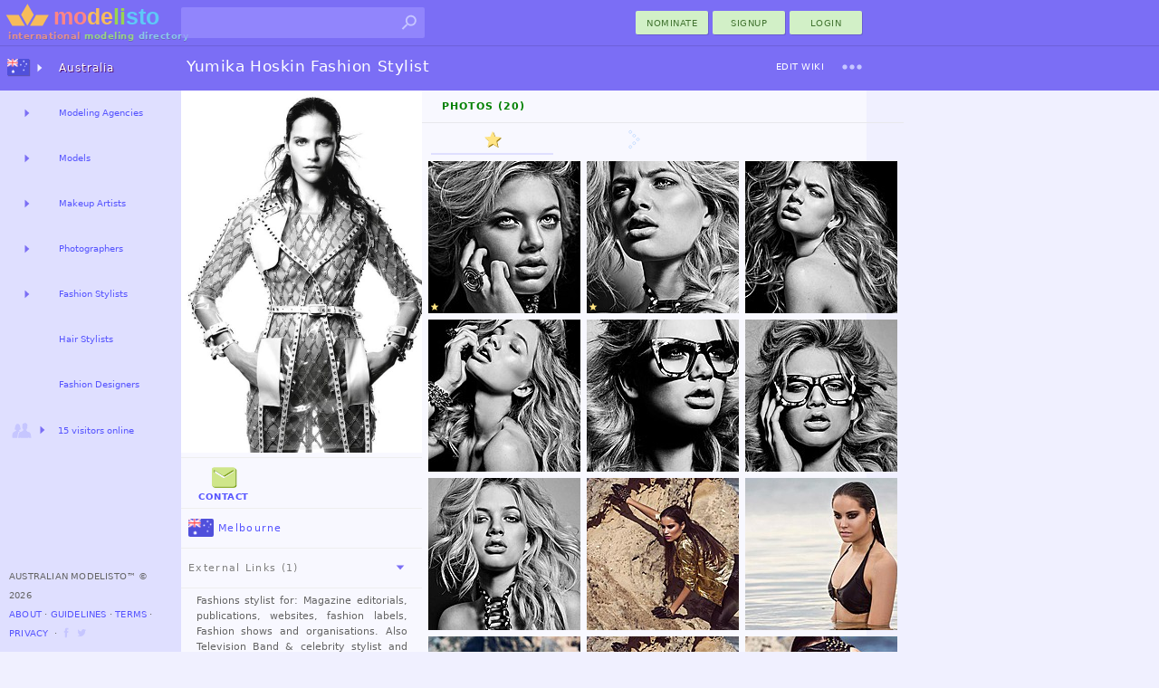

--- FILE ---
content_type: text/html; charset=utf-8
request_url: https://modelisto.com/Wiki/Yumika-Hoskin/
body_size: 8000
content:



	
		<!DOCTYPE html>
		<html lang="en-AU" itemscope itemtype="http://schema.org/WebPage">
		<head>
			
<script>
"use strict";var PageStatus;window.LoadStart=(new Date).getTime(),function(PageStatus){PageStatus[PageStatus.Error=0]="Error",PageStatus[PageStatus.Loading=1]="Loading",PageStatus[PageStatus.Default=2]="Default",PageStatus[PageStatus.Online=3]="Online"}(PageStatus||(PageStatus={}));class ALXPage{constructor(){this.Ver="",this.UID=0,this.TID=0,this.PID=0,this.SID="",this.Path="",this.Busy=!1,this.Title="",this.Debug=!1,this.Speed=0,this.Turbo=!1,this.CanTurbo=!1,this.Domain="",this.Mobile=!1,this.Desktop=!0,this.timeLast=0,this.timeStart=0,this.Items=[],this.Channel=0,this._IsReady=!1,this._OnReady=[],this._Status=PageStatus.Default}get Status(){return this._Status}set Status(status){this._Status=status,this.OnStatusChange&&this.OnStatusChange()}Url(){return this.Domain+this.Path}init(ver,uid,sid,debug,turbo,canTurbo,speed,mobile,domain,path,title){var _a,_b;this.Ver!=ver&&this.Ver?window.location.href=domain+path:(this.Ver=ver,this.UID=uid,this.TID=0,this.PID=0,this.SID=sid,this.Turbo=turbo,this.CanTurbo=canTurbo,this.Speed=speed,this.Mobile=mobile,this.Desktop=!mobile,this.Domain=domain,this.Path=path,this.Title=title||document.title,this.timeStart||(this.timeStart=(null===(_b=null===(_a=window.performance)||void 0===_a?void 0:_a.timing)||void 0===_b?void 0:_b.navigationStart)||(new Date).getTime()),this.timeLast=turbo?(new Date).getTime():window.LoadStart,this.timeStart>this.timeLast&&(this.timeStart=this.timeLast),(this.Debug=debug)&&(turbo&&canTurbo?console.log("⚡Turbo Response",this):console.log(this)),turbo&&(this._IsReady=!0))}Set(key,newItem){newItem||(newItem={Key:key});for(var i=0;i<this.Items.length;i++)if(this.Items[i].Key==key)return newItem.X=(this.Items[i].X||1)+1,void(this.Items[i]=newItem);this.Items.push(newItem)}Ready(){let o;for(this._IsReady=!0;o=this._OnReady.pop();)$TryRun(o.Action,o.Name)}OnReady(name,func){this._OnReady.push({Action:func,Name:name}),this._IsReady&&this.Ready()}track(key,request,color="unset"){try{var timeNow=(new Date).getTime(),tr={Key:key,Time:timeNow-this.timeLast};return request&&(tr.Request=timeNow-request),this.Set(key,tr),this.timeLast=timeNow,this.Debug&&console.log(`%c${tr.Key}`,`color: ${color};`,`${tr.Time}ms`),tr.Time}catch(x){return 0}}trackReset(){this.timeLast=(new Date).getTime()}trackSpeed(){return this.Speed=(new Date).getTime()-this.timeStart,this.Debug&&console.log({Speed:this.Speed}),this.Speed}KeyExists(key){for(var i of this.Items)if(i.Key==key)return!0;return!1}OnStatusChange(){}}var $ALXPage=new ALXPage;function $LogError(e,errorName){try{if($ALXPage.Status=PageStatus.Error,errorName&&(e.name&&(e.message=`${e.name}:${e.message}`),e.name=errorName),!$ALXPage.Debug){var xhr=new XMLHttpRequest;xhr.open("POST","/Log.aspx",!0),xhr.setRequestHeader("Content-Type","application/x-www-form-urlencoded; charset=UTF-8");var enc=encodeURIComponent,debugCTX=(window._ctxName||[]).join("-"),data=`name=${enc(e.name)}&window=${enc(window.location.href)}&message=${enc(e.message)}&ctx=${enc(debugCTX)}`;e.stack&&(data+=`&stack=${enc(e.stack)}`),xhr.send(encodeURI(data))}}catch(x){console.log("Error logging failed.")}finally{console.error(e)}}function $TryRun(func,tag){try{return func(),!0}catch(x){return $LogError(x,tag),!1}}window.onerror=function(eventOrMessage,source,fileno,columnNumber,error){return!!("Script error."!=eventOrMessage||source||fileno||columnNumber)&&(error||(error={message:`source:${source||"undefined"}\nfileno:${fileno||"undefined"}\ncolumnNumber:${columnNumber||"undefined"}\nevent:${eventOrMessage||"undefined"}`}),0==(null==$ALXPage?void 0:$ALXPage.Debug)&&$LogError(error,"Window"),!1)};
$ALXPage.init("1.47.0", Number( 0), "ntt4ghrd4kpsroctdpeo04c5", Boolean( false), Boolean( false), Boolean( true), Number( 0), Boolean( false), "https://modelisto.com", "/Wiki/Yumika-Hoskin/", "Yumika Hoskin Fashion Stylist on Modelisto");
</script>
<style>html {--vs-color-sbtl: #a2a2a2;--vs-color-off: #C6C6FF;--vs-color-bg: ghostwhite;--vs-color-d0: #F0F0FF;--vs-color-d1: #dfdfff;--vs-color-d2: #7b6ef5;--vs-color-dark: #4940a1;--vs-color-btn1: #d2f0c7;--vs-color-btn2: #427431;--vs-color-btnx1: #e1f3db;--vs-color-btnx2: #144a00;--vs-text-h3: 13px;--vs-text-small: 11px;--vs-text-tiny: 10px;--vs-text-nano: 8px;--vs-text-color: #646464;--vs-text-shadow: 0.3px 0.3px #2f0048;}html {--vs-color-header: var(--vs-color-d2);}.subtle {color: var(--vs-color-sbtl);}.vsclass-color-bg {background-color: var(--vs-color-bg);}.vsclass-color-d0 {background-color: var(--vs-color-d0);}.vsclass-color-d1 {background-color: var(--vs-color-d1);}.vsclass-text-tiny {font-size: var(--vs-text-tiny);}.vsclass-text-shadow {text-shadow: var(--vs-text-shadow);}</style>
<script defer src="/Scripts/dist/v1.47.0-ViewJQSR.js"></script>
<script defer src="/Scripts/dist/v1.47.0-ViewScriptD.js"></script>
<style>html {--vs-dnav2hover: var(--vs-color-d0);--vs-dnav2normal: var(--vs-color-d1);}</style>
<link rel="stylesheet" href="/Scripts/dist/v1.47.0-ViewScriptStyleD.css">

			
<meta charset="utf-8">
<meta name="mobile-web-app-capable" content="yes">

<meta name="geo.country" content="Australia">
<meta name="state" content="Melbourne">
<meta http-equiv="content-language" content="en-AU">
<title>Yumika Hoskin Fashion Stylist on Modelisto</title>
<meta property="og:title" content="Yumika Hoskin">
	<meta name="description" content="Contact fashion stylist Yumika Hoskin for styling services. Fashions stylist for: Magazine editorials, publications, websites, fashion labels, Fashion shows an.">
	<meta property="og:description" content="Fashions stylist for: Magazine editorials, publications, websites, fashion labels, Fashion shows and organisations. Also Television Band &amp; celebrity stylist an.">
<meta property="fb:app_id" content="1669660576588992" />
<meta property="og:type" content="profile" />
<meta property="og:url" content="https://modelisto.com/Wiki/Yumika-Hoskin/" />
<meta property="og:image" content="https://modelisto.com/photoshoot/yumika-hoskin-stylist-44059.jpg" />
<meta property="og:image:width" content="453" />
<meta property="og:image:height" content="720" />
<link rel="canonical" href="https://modelisto.com/Wiki/Yumika-Hoskin/" />

	<link rel="publisher" href="https://plus.google.com/+Modelisto" />
	<meta name="msvalidate.01" content="29B28E1ED2694B1418EA90C3521A6E2F" />
	<meta name="p:domain_verify" content="0723a964e7168712f9acc439b8e06dea" />
<meta itemprop="dateModified" content="2013-10-04T03:28:07">
<link rel="manifest" href="/App.json">
<link rel="shortcut icon" type="image/png" href="/favicon.png">

		</head>
		<body class="_d_ chrome" ondragstart="return false;">
	

<div class="vsui-top _Person">
	<header class="body-header">
<div class="logo">
	<a href="https://modelisto.com"  data-lt="1" class="linkico">
	<img src="/App_Files/Image/Logo/Desktop.svg" alt="Modelisto International Modeling Directory" title="International Modeling Directory" />
		<div class="logotext"><span style="color: #e28f8f;">international</span> <span style="color: #98d387;">modeling</span> <span style="color: #8ac6ea;">directory</span></div>
	</a>
</div>
<div class="gridDisplay" style="width:100%;grid-template-columns:min-content 1fr;align-items:center;justify-items:end;">
<ul id="searchBoxArea">
	<li>
		<form action="https://modelisto.com/Search/" id="formSearchbox"><input id="q" class="uiautocomplete" data-source="acSearch" data-menu="searchMenu" size="30" name="q" autocomplete="off" data-tmpl="UXcontrolSearch" type="text" /><button type="submit" class="linkico"><img class="Pic imgSearch" src="/App_Files/Image/Pic/Search01.svg" /></button></form>
		<ul id="searchMenu" class="text-small-all"></ul>
	</li>
</ul>
<div><button class="UiButtonLink _btnP w80 dT" data-actionmethod="@@modelisto.com Wiki Add " type="button" formtarget="_self"  data-lt="1" data-loading-text="Opening nomination ..">nominate</button><button class="UiButtonLink _btnP w80 dT" data-actionmethod=" Signup " type="button"  data-lt="1" data-loading-text="Opening registration ..">Signup</button><button class="loginbuttonlink custombutton UiButtonLink _btnP w80 dT" type="button" role="menu" formtarget="_self" data-loading-text="enter modelisto">Login</button></div></div><div>
<table id="iLoader" class="panelclosed">
	<tr>
			<td id="iImg"></td>
	</tr>
</table>
</div></header>
</div>
<main class="vsui-main _Person">
		<header class="vsui-main-header">
			<div class="titleAndOptions"><div>

<h1 class="h1Caption _withSuffix"><b class="_h1N">Yumika Hoskin</b> <span class="_h1S">Fashion Stylist</span></h1>
</div><div>
<div><button class="UiButtonLink _btnT dT xS2"  data-lt type="button" data-actionmethod=" Wiki Edit Yumika-Hoskin " data-loading-text="Opening Edit ..">Edit Wiki</button><div id="u_164865064" class="UiDropDown navigate dT xS2"><button class="caretBG _ddToggle UiButtonLink dT" role="menu" type="button"><span></span></button><div class="_ddOptions"><button class="_ddItem UiButtonLink dT"  data-lt type="button" data-actionmethod="@@modelisto.com Wiki Edit Yumika-Hoskin ?Register" data-loading-text="Opening Nomination ..">Register Owner</button><time class="subtle _ddItem dT" datetime="2013-10-04" title="last edited">October 04, 2013</time></div></div></div></div></div>
		</header>
	


		<table style="vertical-align:top;width:100%;">
			<tr>
				<td style="vertical-align:top;width:266px; padding-top:0px;" class="text-small-cascade">
<a  data-lt="1" href="https://modelisto.com/Wiki/Yumika-Hoskin/Photo/44869">
	<figure class="UxImg" style="width:266px;height:400px;">
		<img src="https://modelisto.com/photoshoot/yumika-hoskin-stylist-44869.jpg" style="height:400px;margin-left:-20px;" alt="Yumika Hoskin Fashion Stylist" />
	</figure>
</a>						<hr />
					
<div class="tempOptions" style="padding:0px 8px;"><div class="gridDisplay" style="grid-template-columns:1fr 1fr 1fr;align-items:center;justify-items:center;"><button class="btnContact btnV UiButtonLink _btnT dIT xS3" data-actionmethod="@@modelisto.com Wiki Contact Yumika-Hoskin " title="Contact Yumika Hoskin" type="button"  data-lt="1" data-loading-text="Contacting Yumika Hoskin .."><img class="Pic _hvr" src="/App_Files/Image/Pic/MessageHover.svg" alt="Contact Yumika Hoskin" />Contact</button></div></div>

					<hr />
					
	<address class="h3 trim-border text-small-all">
		<a class="dIT" data-lt href="/au/Fashion-Stylists-in-Melbourne-52479"><img class="Flag __a" title="Melbourne" src="/App_Files/Image/Flag/Australia.png" alt="Fashion Stylists in Melbourne" />Melbourne</a>
	</address>

					
					
	<hr />
<button class="btnIR h3 trim-border text-small-all UiButtonLoad dIT" type="button" data-target="#VAPersonLinks" ondragstart="return false;" data-source=" Ajax X VA Person Links ?PersonID=877" style="width:100%;"><img class="Arrow __a" src="/App_Files/Image/Arrow/Caret01.svg" title="External Links (1)" />External Links (1)</button><div id="VAPersonLinks" class="uxArea" data-qs="?PersonID=877" data-area="/Ajax/X/VA/Person/Links/"></div>
					<hr />
					
<section style="text-align:justify;" class="note trim-paragraph-t">
	


<p>Fashions stylist for: Magazine editorials, publications, websites, fashion labels, Fashion shows and organisations. Also Television Band & celebrity stylist and Personal shopper.</p>

<p>Stylists are the visionaries creators of the fashion industry. Our job is to translate an idea and an inspiration into a realised concept and visual formation. We don't dress, we style.</p>

<h2 id='Photos'>Photos</h2>



</section>

					
				</td>
				<td style="vertical-align:top;">
					


					
<div class="UiTabsHorizontal-menu"><button class="selected item UiButtonLoad dT" type="button" data-target="#Photos20" data-group=".portfolio" ondragstart="return false;">Photos (20)</button></div><section id="Photos20" class="portfolio UiTabsHorizontalSection">
<div class="UiTabsHorizontal-menu"><button class="selected item UiButtonLoad dI" type="button" data-target="#allPhotos" data-group=".portfolioPhotos" ondragstart="return false;"><img class="Pic" src="/App_Files/Image/Pic/StarHover.svg" data-noanimate="1" title="Yumika Hoskin's wiki" /></button><button class="item UiButtonLoad dI" type="button" data-target="#tabOther" data-group=".portfolioPhotos" ondragstart="return false;" data-source=" Ajax X VA Person Photos ?PersonID=877&Thumbsize=168&SkipCover=true&Category=Other&t=12&xp=1"><img class="Category" title="Other" data-noanimate="1" src="/App_Files/Image/Pic/Category/Other.svg" /></button></div><section id="allPhotos" class="portfolioPhotos UiTabsHorizontalSection"><div id="VAPersonPhotos" class="uxArea gridDisplay" data-loaded="1" data-area="/Ajax/X/VA/Person/Photos/" data-qs="?PersonID=877&Thumbsize=168&SkipCover=true&t=12&xp=1" style="grid-template-columns:1fr 1fr 1fr;grid-gap:7px;border:7px solid transparent;">
<a  data-lt="1" href="/Wiki/Yumika-Hoskin/Photo/44064">
	<figure class="UxImg" style="width:168px;height:168px;">
		<img src="https://modelisto.com/photoshoot/yumika-hoskin-stylist-44064@180.jpg" style="margin-left:-6px;margin-top:-34px;" alt="Yumika Hoskin fashion stylist. styling by fashion stylist Yumika Hoskin. Photo #44064" />
<img class="perkicon bottom xS1" src="/App_Files/Image/Pic/StarHover.svg" title="Highlighted" />

	</figure>
</a><a  data-lt="1" href="/Wiki/Yumika-Hoskin/Photo/44059">
	<figure class="UxImg" style="width:168px;height:168px;">
		<img src="https://modelisto.com/photoshoot/yumika-hoskin-stylist-44059@180.jpg" style="margin-left:-6px;margin-top:-39px;" alt="Yumika Hoskin fashion stylist. styling by fashion stylist Yumika Hoskin. Photo #44059" />
<img class="perkicon bottom xS1" src="/App_Files/Image/Pic/StarHover.svg" title="Highlighted" />

	</figure>
</a><a  data-lt="1" href="/Wiki/Yumika-Hoskin/Photo/44061">
	<figure class="UxImg" style="width:168px;height:168px;">
		<img src="https://modelisto.com/photoshoot/yumika-hoskin-stylist-44061@180.jpg" style="margin-left:-6px;margin-top:-29px;" alt="Yumika Hoskin fashion stylist. styling by fashion stylist Yumika Hoskin. Photo #44061" />


	</figure>
</a><a  data-lt="1" href="/Wiki/Yumika-Hoskin/Photo/44063">
	<figure class="UxImg" style="width:168px;height:168px;">
		<img src="https://modelisto.com/photoshoot/yumika-hoskin-stylist-44063@180.jpg" style="margin-left:-6px;margin-top:-27px;" alt="Yumika Hoskin fashion stylist. styling by fashion stylist Yumika Hoskin. Photo #44063" />


	</figure>
</a><a  data-lt="1" href="/Wiki/Yumika-Hoskin/Photo/44062">
	<figure class="UxImg" style="width:168px;height:168px;">
		<img src="https://modelisto.com/photoshoot/yumika-hoskin-stylist-44062@180.jpg" style="margin-left:-6px;margin-top:-32px;" alt="Yumika Hoskin fashion stylist. styling by fashion stylist Yumika Hoskin. Photo #44062" />


	</figure>
</a><a  data-lt="1" href="/Wiki/Yumika-Hoskin/Photo/44060">
	<figure class="UxImg" style="width:168px;height:168px;">
		<img src="https://modelisto.com/photoshoot/yumika-hoskin-stylist-44060@180.jpg" style="margin-left:-6px;margin-top:-25px;" alt="Yumika Hoskin fashion stylist. styling by fashion stylist Yumika Hoskin. Photo #44060" />


	</figure>
</a><a  data-lt="1" href="/Wiki/Yumika-Hoskin/Photo/44058">
	<figure class="UxImg" style="width:168px;height:168px;">
		<img src="https://modelisto.com/photoshoot/yumika-hoskin-stylist-44058@180.jpg" style="margin-left:-6px;margin-top:-30px;" alt="Yumika Hoskin fashion stylist. styling by fashion stylist Yumika Hoskin. Photo #44058" />


	</figure>
</a><a  data-lt="1" href="/Wiki/Yumika-Hoskin/Photo/43842">
	<figure class="UxImg" style="width:168px;height:168px;">
		<img src="https://modelisto.com/photoshoot/yumika-hoskin-stylist-43842@180.jpg" style="margin-left:-51px;margin-top:-4px;" alt="Yumika Hoskin fashion stylist. styling by fashion stylist Yumika Hoskin. Photo #43842" />


	</figure>
</a><a  data-lt="1" href="/Wiki/Yumika-Hoskin/Photo/43841">
	<figure class="UxImg" style="width:168px;height:168px;">
		<img src="https://modelisto.com/photoshoot/yumika-hoskin-stylist-43841@180.jpg" style="margin-left:-51px;margin-top:-4px;" alt="Yumika Hoskin fashion stylist. styling by fashion stylist Yumika Hoskin. Photo #43841" />


	</figure>
</a><a  data-lt="1" href="/Wiki/Yumika-Hoskin/Photo/43840">
	<figure class="UxImg" style="width:168px;height:168px;">
		<img src="https://modelisto.com/photoshoot/yumika-hoskin-stylist-43840@180.jpg" style="margin-left:-51px;margin-top:-4px;" alt="Yumika Hoskin fashion stylist. styling by fashion stylist Yumika Hoskin. Photo #43840" />


	</figure>
</a><a  data-lt="1" href="/Wiki/Yumika-Hoskin/Photo/43839">
	<figure class="UxImg" style="width:168px;height:168px;">
		<img src="https://modelisto.com/photoshoot/yumika-hoskin-stylist-43839@180.jpg" style="margin-left:-51px;margin-top:-4px;" alt="Yumika Hoskin fashion stylist. styling by fashion stylist Yumika Hoskin. Photo #43839" />


	</figure>
</a><a  data-lt="1" href="/Wiki/Yumika-Hoskin/Photo/43838">
	<figure class="UxImg" style="width:168px;height:168px;">
		<img src="https://modelisto.com/photoshoot/yumika-hoskin-stylist-43838@180.jpg" style="margin-left:-6px;margin-top:-34px;" alt="Yumika Hoskin fashion stylist. styling by fashion stylist Yumika Hoskin. Photo #43838" />


	</figure>
</a><div class="UiScroller UiAreaScroll"><button class="UiButtonLoad _btnS dI" type="button" data-source="?PersonID=877&Thumbsize=168&SkipCover=true&p=2&t=12&xp=1" ondragstart="return false;" data-target="[uiScroller]" data-reload="1"><img class="Arrow" src="/App_Files/Image/Arrow/Down.svg" /></button></div></div></section><section id="tabOther" class="uxArea portfolioPhotos panelclosed UiTabsHorizontalSection gridDisplay" data-qs="?PersonID=877&Thumbsize=168&SkipCover=true&Category=Other&t=12&xp=1" data-area="/Ajax/X/VA/Person/Photos/" style="grid-template-columns:1fr 1fr 1fr;grid-gap:7px;border:7px solid transparent;"></section></section>
				</td>
			</tr>
		</table>

</main>
<div class="vsui-left _Person">
	<div class="progressBar nav"><div class="_bar"><div class="_anim"></div></div></div>
<ul class="UiAreaTree"><li class="_i _dual _title vsui-left-header"><button class="_imX _r UiButtonLoad dI" type="button" data-target="#mnVAMenuCountriesDesktop0" ondragstart="return false;"><img class="Flag" src="/App_Files/Image/Flag/Australia.png" /></button><a class="dT" target="#mnVAMenuCountriesDesktop0" data-lt="1" href="/au">Australia</a><div id="mnVAMenuCountriesDesktop0" class="uxArea" data-qs="?c=20260118v1470" data-area="/Ajax/X/VA/Menu/CountriesDesktop/"></div></li><li class="_i _dual"><button class="_r UiButtonLoad dT" type="button" data-target="#mnVAMenuList1" ondragstart="return false;"></button><a class="dT" target="#mnVAMenuList1" data-lt="1" href="/au/Modeling-Agencies-in-Australia-50638">Modeling Agencies</a><div id="mnVAMenuList1" class="uxArea" data-qs="?LocationName=Modeling-Agencies/Australia&c=63904254232935v1470" data-area="/Ajax/X/VA/Menu/List/"></div></li><li class="_i _dual"><button class="_r UiButtonLoad dT" type="button" data-target="#mnVAMenuList2" ondragstart="return false;"></button><a class="dT" target="#mnVAMenuList2" data-lt="1" href="/au/Models-in-Australia-54125">Models</a><div id="mnVAMenuList2" class="uxArea" data-qs="?LocationName=Models/Australia&c=63904254232964v1470" data-area="/Ajax/X/VA/Menu/List/"></div></li><li class="_i _dual"><button class="_r UiButtonLoad dT" type="button" data-target="#mnVAMenuList3" ondragstart="return false;"></button><a class="dT" target="#mnVAMenuList3" data-lt href="/au/Makeup-Artists-in-Australia-50892">Makeup Artists</a><div id="mnVAMenuList3" class="uxArea" data-qs="?LocationName=Makeup-Artists/Australia&c=63904254232935v1470" data-area="/Ajax/X/VA/Menu/List/"></div></li><li class="_i _dual"><button class="_r UiButtonLoad dT" type="button" data-target="#mnVAMenuList4" ondragstart="return false;"></button><a class="dT" target="#mnVAMenuList4" data-lt="1" href="/au/Photographers-in-Australia-50552">Photographers</a><div id="mnVAMenuList4" class="uxArea" data-qs="?LocationName=Photographers/Australia&c=63904254232916v1470" data-area="/Ajax/X/VA/Menu/List/"></div></li><li class="_i _dual"><button class="_r UiButtonLoad dT" type="button" data-target="#mnVAMenuList5" ondragstart="return false;"></button><a class="dT" target="#mnVAMenuList5" data-lt href="/au/Fashion-Stylists-in-Australia-51304">Fashion Stylists</a><div id="mnVAMenuList5" class="uxArea" data-qs="?LocationName=Fashion-Stylists/Australia&c=63904254232935v1470" data-area="/Ajax/X/VA/Menu/List/"></div></li><li class="_i _link"><a class="dT" data-lt href="/au/Hair-Stylists-in-Australia-56913">Hair Stylists</a></li><li class="_i _link"><a class="dT" data-lt href="/au/Fashion-Designers-in-Australia-201818">Fashion Designers</a></li><li class="_i _expand"><button class="_imX _r UiButtonLoad dIT" type="button" data-target="#VAMenuOnlineNow" ondragstart="return false;"><img class="Pic" src="/App_Files/Image/Pic/Friends.svg" /><span style='font-size: 10px;'>15 visitors online</span></button><div id="VAMenuOnlineNow" class="uxArea" data-area="/Ajax/X/VA/Menu/OnlineNow/"></div></li></ul>

<footer>
		<span>Australian Modelisto™ &#169; 2026 </span>
		<br />
<button class="UiButtonLink dT" data-actionmethod=" About " type="button"  data-lt="1">About</button> ⋅ <button class="UiButtonLink dT" data-actionmethod=" Guidelines " type="button"  data-lt="1">Guidelines</button> ⋅ <button class="UiButtonLink dT"  data-lt type="button" data-actionmethod=" Terms-of-Service ">Terms</button> ⋅ <button class="UiButtonLink dT"  data-lt type="button" data-actionmethod=" Privacy-Policy ">Privacy</button>		<span> &nbsp;⋅ <a class="linkico dI" rel="publisher" target="_blank" href="https://www.facebook.com/ModelistoInternational"><img class="Link __a xS1" src="/App_Files/Image/Pic/Link/Facebook.svg" alt="modelisto facebook" /></a><a class="linkico dI" rel="publisher" target="_blank" href="https://twitter.com/modelisto"><img class="Link __a xS1" src="/App_Files/Image/Pic/Link/Twitter01.svg" alt="modelisto twitter" /></a></span>
</footer>

</div>
<div class="vsui-right _Person">
	



</div>
<div class="vsui-bg"></div>



<script type="application/ld+json">
	{
	"@context": "https://schema.org",
	"@type": "BreadcrumbList",
	"itemListElement": [{"@type":"ListItem","position": 1,"name": "Fashion Stylists","item": "https://modelisto.com/au/Fashion-Stylists-in-Australia-51304"},{"@type":"ListItem","position": 2,"name": "Yumika Hoskin"}]
	}
</script>
<script type="text/x-jquery-tmpl" id="UXcontrolSearch"><li class="${type}">
	<a href="${url}"  data-lt><img class="P" src="${img}"><img class="F" src="${country}"><b>${name}</b><br /><span class="subtle">${profession}</span></a>
</li>
</script>
<img src='/App_Files/Image/Arrow/Caret01Hover.svg' style='display:none;' />
<img src='/App_Files/Image/Pic/Search01Hover.svg' style='display:none;' />

<script>
	$ALXPage.OnReady("OnReadyRender", () => {
    var _ = {
        enableCse: Boolean( false),
        enableMaps: Boolean( false),
        enableAnalytics: Boolean( true),
        enableAdType: Number( 0),
        trackDomSpeed: Boolean( true),
        ServerSpeed: Number( 79)
    };
    if (_.enableCse) {
        VLIB.Loader.Cse();
    }
    if (_.enableMaps) {
        VLIB.Loader.Maps();
    }
    $(document).ready(() => {
        ALX.UI.init(_.trackDomSpeed, _.ServerSpeed);
        $TryRun(() => {
            
//Primary
VLIB.Scroller.EnableGlobal(".UiAreaScroll .UiButtonLoad:visible");
(() => {
    if ($ALXPage.Mobile) {
        var $flx = $(".flx-content");
        $flx.scrollTop(0);
        VLIB.Event.OnClick(".UiTabsHorizontal-menu.MobileHeader2 .item", (e) => {
            $flx.scrollTop(0);
        });
    }
    if (window.location.toString().match("#")) {
        var myTab = window.location.toString().substring(window.location.toString().indexOf("#"));
        ALX.UI.Button.Load.OpenTab(myTab);
    }
    VLIB.Event.OnClickOnly(".tabSwitchLink", (e) => {
        var linkUrl = $(e.currentTarget).attr('href');
        console.log(linkUrl);
        if (linkUrl.indexOf("#") == 0) {
            ALX.UI.Button.Load.OpenTab(linkUrl);
            $(document).scrollTop(0);
            ALX.UI.Dropdown.CloseAll();
        }
        ALX.UI.MenuFilter.MenuRightToggle(false);
    });
})();

ALX.UI.Search.init();
        });
    });
    VLIB.User.init(() => {
        
//XC

    }, () => {
        
//XS

    });
    if (_.enableAnalytics) {
        VLIB.Loader.Analytics(() => {
            
        });
    }
    VLIB.LoaderAds.Get(_.enableAdType);
});

</script>
</body>
</html>


--- FILE ---
content_type: image/svg+xml
request_url: https://modelisto.com/App_Files/Image/Pic/Category/Other.svg
body_size: 992
content:
﻿<!-- modelisto.com -->
<svg xmlns="http://www.w3.org/2000/svg" width="24" height="24" viewBox="0 0 244.2 244.5">
	<path style="fill-rule:evenodd;clip-rule:evenodd;fill:#FCFDFE;stroke:#82B3FE;stroke-width:4;" d="M108.2,38.3
		c0,8.4-6.4,14.8-14.8,14.9c-8.6,0-15.3-6.6-15.2-15.1c0-8.1,6.8-14.9,14.9-14.9C101.7,23.1,108.2,29.6,108.2,38.3z"/>
	<path style="fill-rule:evenodd;clip-rule:evenodd;fill:#FCFDFE;stroke:#82B3FE;stroke-width:4;" d="M108.2,207.4
		c-0.1,8.6-6.6,14.9-15.4,14.7c-8.2-0.1-14.7-6.9-14.6-15.2c0.1-8,7-14.8,15.1-14.8C101.9,192.2,108.3,198.8,108.2,207.4z"/>
	<path style="fill-rule:evenodd;clip-rule:evenodd;fill:#FCFDFE;stroke:#82B3FE;stroke-width:4;" d="M135.6,66
		c8.7,0,15.4,6.4,15.4,14.8c0,8-7,15.1-14.8,15.2c-8.5,0.1-15.2-6.5-15.2-15.1C121.1,72.2,127.1,66,135.6,66z"/>
	<path style="fill-rule:evenodd;clip-rule:evenodd;fill:#FCFDFE;stroke:#82B3FE;stroke-width:4;" d="M178.5,137.1
		c-8,0-15-7-15.2-14.8c-0.1-8.3,6.8-15.1,15.2-15.1c8.4,0,15.3,6.9,15.1,15.2C193.4,130.4,186.5,137.1,178.5,137.1z"/>
	<path style="fill-rule:evenodd;clip-rule:evenodd;fill:#FCFDFE;stroke:#82B3FE;stroke-width:4;" d="M121.1,164.8
		c0-8.6,6.6-15.4,15-15.4c7.8,0,14.9,7.2,15,15.1c0.1,7.9-6.8,15.1-14.7,15.3C128,180.1,121.1,173.3,121.1,164.8z"/>
</svg>


--- FILE ---
content_type: image/svg+xml
request_url: https://modelisto.com/App_Files/Image/Pic/StarHover.svg
body_size: 290
content:
﻿<svg xmlns="http://www.w3.org/2000/svg" width="24" height="24" viewBox="0 0 24 24"><filter id="shadow">
	<feGaussianBlur in="SourceAlpha" />
	<feOffset dx="1" dy="1" result="offsetBlur"/>
	<feFlood flood-color="#9c7a00" result="offsetColor"/>
	<feComposite in="offsetColor" in2="offsetBlur" operator="in" result="offsetBlur"/>
	<feMerge>
		<feMergeNode/>
		<feMergeNode in="SourceGraphic"/>
	</feMerge>
</filter>
	<path filter="url(#shadow)" fill="#FFE484" d="M12 17.27L18.18 21l-1.64-7.03L22 9.24l-7.19-.61L12 2 9.19 8.63 2 9.24l5.46 4.73L5.82 21z"/>
</svg>

--- FILE ---
content_type: image/svg+xml
request_url: https://modelisto.com/App_Files/Image/Pic/Search01Hover.svg
body_size: 541
content:
﻿<svg xmlns="http://www.w3.org/2000/svg" width="24px" height="24px" viewBox="0 0 24 24"><filter id="shadow">
	<feGaussianBlur in="SourceAlpha" />
	<feOffset dx="1" dy="1" result="offsetBlur"/>
	<feFlood flood-color="#3C8AFF" result="offsetColor"/>
	<feComposite in="offsetColor" in2="offsetBlur" operator="in" result="offsetBlur"/>
	<feMerge>
		<feMergeNode/>
		<feMergeNode in="SourceGraphic"/>
	</feMerge>
</filter>
	<path filter="url(#shadow)" fill="#ADDCFF" d="M3,19l1.5,1.5l5-5v-0.8l0.3-0.3c1.1,1,2.6,1.6,4.2,1.6c3.6,0,6.5-2.9,6.5-6.5C20.5,5.9,17.6,3,14,3S7.5,5.9,7.5,9.5c0,1.6,0.6,3.1,1.6,4.2L8.8,14H8L3,19z M9.5,9.5C9.5,7,11.5,5,14,5s4.5,2,4.5,4.5S16.5,14,14,14S9.5,12,9.5,9.5z"/>
</svg>
